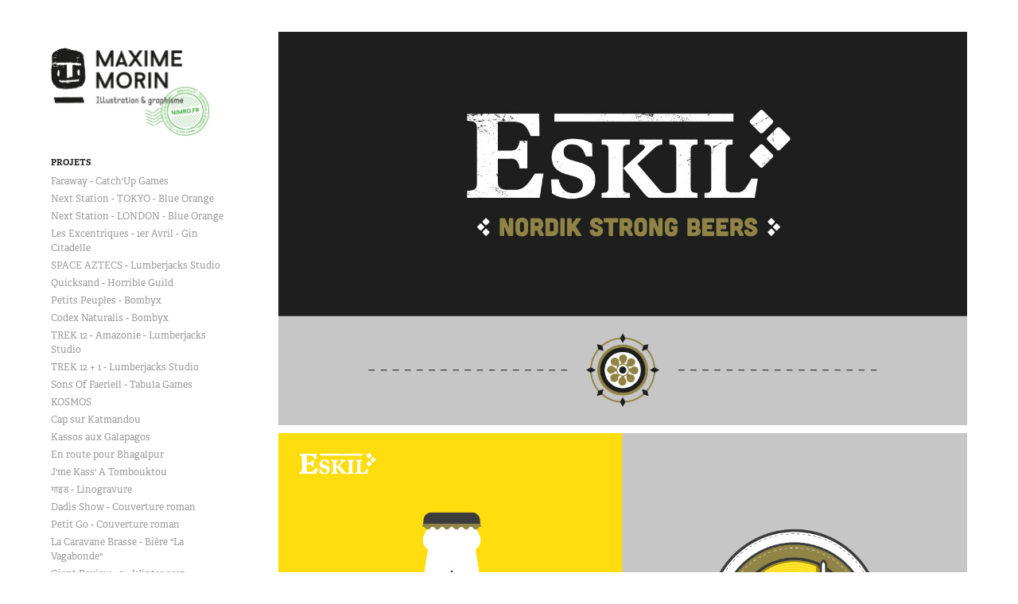

--- FILE ---
content_type: text/html; charset=utf-8
request_url: https://nimro.fr/-eskil-
body_size: 5688
content:
<!DOCTYPE HTML>
<html lang="en-US">
<head>
  <meta charset="UTF-8" />
  <meta name="viewport" content="width=device-width, initial-scale=1" />
      <meta name="keywords"  content="Adobe Portfolio,beer,beers,blond,viking,nordik,strong,brand,ale,ales,warrior,legend,north,Picto,icons,warriors" />
      <meta name="description"  content="Personal project." />
      <meta name="twitter:card"  content="summary_large_image" />
      <meta name="twitter:site"  content="@AdobePortfolio" />
      <meta  property="og:title" content="Maxime Morin Nimro - Eskil" />
      <meta  property="og:description" content="Personal project." />
      <meta  property="og:image" content="https://cdn.myportfolio.com/3bc8aa029ef34997d78170ae2eb505c5/ad9c4b59eeba22c483cc6c59c5f5eba5050ead8c2a4432ed1227ef5a724f21f1f064f0a513b3b27c_car_202x158.jpg?h=6b432b1551630935e4908ca39e1696b0&amp;url=aHR0cHM6Ly9taXItczMtY2RuLWNmLmJlaGFuY2UubmV0L3Byb2plY3RzL29yaWdpbmFsL2M5ZmQ0OTMxMjI0NTg5LlkzSnZjQ3cwTURRc016RTJMREFzTUEuanBn" />
        <link rel="icon" href="https://cdn.myportfolio.com/3bc8aa029ef34997d78170ae2eb505c5/ac16c472-d1ad-466e-8d65-18cb354dc28d_carw_1x1x32.jpg?h=3c2a1fdfd66666d22fadbe33d4db2cfe" />
      <link rel="stylesheet" href="/dist/css/main.css" type="text/css" />
      <link rel="stylesheet" href="https://cdn.myportfolio.com/3bc8aa029ef34997d78170ae2eb505c5/717829a48b5fad64747b7bf2f577ae731709809381.css?h=07750ced7a58141c62c90d8e779c733f" type="text/css" />
    <link rel="canonical" href="https://nimro.fr/-eskil-" />
      <title>Maxime Morin Nimro - Eskil</title>
    <script type="text/javascript" src="//use.typekit.net/ik/[base64].js?cb=35f77bfb8b50944859ea3d3804e7194e7a3173fb" async onload="
    try {
      window.Typekit.load();
    } catch (e) {
      console.warn('Typekit not loaded.');
    }
    "></script>
</head>
  <body class="transition-enabled">  <div class='page-background-video page-background-video-with-panel'>
  </div>
  <div class="js-responsive-nav">
    <div class="responsive-nav has-social">
      <div class="close-responsive-click-area js-close-responsive-nav">
        <div class="close-responsive-button"></div>
      </div>
          <nav data-hover-hint="nav">
              <ul class="group">
                  <li class="gallery-title"><a href="/projects"  >Projets</a></li>
            <li class="project-title"><a href="/faraway-catchup-games"  >Faraway - Catch'Up Games</a></li>
            <li class="project-title"><a href="/next-station-tokyo-blue-orange"  >Next Station - TOKYO - Blue Orange</a></li>
            <li class="project-title"><a href="/next-station-london-blue-orange"  >Next Station - LONDON - Blue Orange</a></li>
            <li class="project-title"><a href="/les-excentriques-la-gazette-du-gin-citadelle-1er-avril"  >Les Excentriques - 1er Avril - Gin Citadelle</a></li>
            <li class="project-title"><a href="/space-aztecs-lumberjacks"  >SPACE AZTECS - Lumberjacks Studio</a></li>
            <li class="project-title"><a href="/quicksand-horrible-guild"  >Quicksand - Horrible Guild</a></li>
            <li class="project-title"><a href="/petits-peuples-bombyx"  >Petits Peuples - Bombyx</a></li>
            <li class="project-title"><a href="/codex-naturalis-bombyx"  >Codex Naturalis - Bombyx</a></li>
            <li class="project-title"><a href="/trek-12-amazonie"  >TREK 12 - Amazonie - Lumberjacks Studio</a></li>
            <li class="project-title"><a href="/trek-12-1-lumberjacks-studio"  >TREK 12 + 1 - Lumberjacks Studio</a></li>
            <li class="project-title"><a href="/sons-of-faeriell-tabula-games"  >Sons Of Faeriell - Tabula Games</a></li>
            <li class="project-title"><a href="/kosmos"  >KOSMOS</a></li>
            <li class="project-title"><a href="/cap-sur-katmandou"  >Cap sur Katmandou</a></li>
            <li class="project-title"><a href="/kassos-aux-galapagos"  >Kassos aux Galapagos</a></li>
            <li class="project-title"><a href="/en-route-pour-bhagalpur"  >En route pour Bhagalpur</a></li>
            <li class="project-title"><a href="/tombouktou"  >J'me Kass' A Tombouktou</a></li>
            <li class="project-title"><a href="/i-linogravure"  >गाइड - Linogravure</a></li>
            <li class="project-title"><a href="/dadis-show"  >Dadis Show - Couverture roman</a></li>
            <li class="project-title"><a href="/petit-go-couverture-roman"  >Petit Go - Couverture roman</a></li>
            <li class="project-title"><a href="/la-caravane-brasse-biere-la-vagabonde"  >La Caravane Brasse - Bière &quot;La Vagabonde&quot;</a></li>
            <li class="project-title"><a href="/giant-review-2-winter-2017"  >Giant Review #2 - Winter 2017</a></li>
            <li class="project-title"><a href="/giant-review-spring-2016"  >Giant Review #1 - Spring 2016</a></li>
            <li class="project-title"><a href="/qui-suis-je-fleurus"  >Qui suis-je ? Fleurus</a></li>
            <li class="project-title"><a href="/-eskil-" class="active" >Eskil</a></li>
            <li class="project-title"><a href="/sirops-lazaro"  >Sirops Lazaro</a></li>
            <li class="project-title"><a href="/maninkari-02"  >Maninkari - 02</a></li>
            <li class="project-title"><a href="/maninkari-01"  >Maninkari - 01</a></li>
            <li class="project-title"><a href="/totems-pamache"  >Totems Pamache</a></li>
            <li class="project-title"><a href="/en-attendant-la-guerre"  >En Attendant la Guerre</a></li>
            <li class="project-title"><a href="/huasca"  >Huasca</a></li>
            <li class="project-title"><a href="/dia-de-los-muertos"  >Dia de Los Muertos</a></li>
            <li class="project-title"><a href="/cab3zas"  >Cab3zas</a></li>
            <li class="project-title"><a href="/unwanted"  >UnWanted</a></li>
            <li class="project-title"><a href="/vux-2014-bambam"  >Vœux 2014 - Bambam</a></li>
            <li class="project-title"><a href="/taluka-casino"  >Taluka Casino</a></li>
            <li class="project-title"><a href="/astronote"  >Astronote</a></li>
            <li class="project-title"><a href="/yukamis"  >Yukamis</a></li>
            <li class="project-title"><a href="/yukamis-2"  >Yukamis 2</a></li>
            <li class="project-title"><a href="/agnostik"  >Agnostik</a></li>
            <li class="project-title"><a href="/ixiade-design-agency"  >Ixiade / Design agency</a></li>
            <li class="project-title"><a href="/map-of-the-grenoble-agglomeration"  >Map of the Grenoble agglomeration</a></li>
            <li class="project-title"><a href="/portes-du-vercors-la-mtro"  >Portes du Vercors - La Métro</a></li>
            <li class="project-title"><a href="/artis-la-mtro"  >Artis - La métro</a></li>
            <li class="project-title"><a href="/fab-lab-quest-ce-que-tu-fabriques-"  >Fab Lab - Qu'est-ce que tu fabriques ?</a></li>
            <li class="project-title"><a href="/frquence-ecoles-brochure"  >Fréquence Ecoles - Brochure</a></li>
            <li class="project-title"><a href="/muse-edf-hydrlec"  >Musée EDF Hydrélec.</a></li>
            <li class="project-title"><a href="/les-invites-de-villeurbanne"  >Les Invites de Villeurbanne</a></li>
            <li class="project-title"><a href="/bambams-2013"  >Bambam's 2013</a></li>
            <li class="project-title"><a href="/mozom"  >Mozom</a></li>
            <li class="project-title"><a href="/playing-cards"  >Playing Cards</a></li>
            <li class="project-title"><a href="/mind-drifted"  >Mind Drifted</a></li>
              </ul>
      <div class="page-title">
        <a href="/contact" >Contact</a>
      </div>
      <div class="link-title">
        <a href="https://www.behance.net/nimro" target="_blank">Behance</a>
      </div>
      <div class="link-title">
        <a href="https://www.facebook.com/nimro/" target="_blank">Facebook</a>
      </div>
      <div class="link-title">
        <a href="https://www.instagram.com/nimro_illustration/" target="_blank">Instagram</a>
      </div>
      <div class="link-title">
        <a href="http://www.studiobambam.com/" target="_blank">Studio Bambam</a>
      </div>
      <div class="link-title">
        <a href="https://www.behance.net/bambam" target="_blank">Studio Bambam - Behance</a>
      </div>
              <div class="social pf-nav-social" data-hover-hint="navSocialIcons">
                <ul>
                </ul>
              </div>
          </nav>
    </div>
  </div>
  <div class="site-wrap cfix js-site-wrap">
    <div class="site-container">
      <div class="site-content e2e-site-content">
        <div class="sidebar-content">
          <header class="site-header">
              <div class="logo-wrap" data-hover-hint="logo">
                    <div class="logo e2e-site-logo-text logo-image  ">
    <a href="/projects" class="image-normal image-link">
      <img src="https://cdn.myportfolio.com/3bc8aa029ef34997d78170ae2eb505c5/64a5d6c7-e769-4204-9c43-86f9e71e04ba_rwc_0x0x440x230x4096.jpg?h=f3af2da66e75724fec45615f54e3e06b" alt="Maxime Morin">
    </a>
</div>
              </div>
  <div class="hamburger-click-area js-hamburger">
    <div class="hamburger">
      <i></i>
      <i></i>
      <i></i>
    </div>
  </div>
          </header>
              <nav data-hover-hint="nav">
              <ul class="group">
                  <li class="gallery-title"><a href="/projects"  >Projets</a></li>
            <li class="project-title"><a href="/faraway-catchup-games"  >Faraway - Catch'Up Games</a></li>
            <li class="project-title"><a href="/next-station-tokyo-blue-orange"  >Next Station - TOKYO - Blue Orange</a></li>
            <li class="project-title"><a href="/next-station-london-blue-orange"  >Next Station - LONDON - Blue Orange</a></li>
            <li class="project-title"><a href="/les-excentriques-la-gazette-du-gin-citadelle-1er-avril"  >Les Excentriques - 1er Avril - Gin Citadelle</a></li>
            <li class="project-title"><a href="/space-aztecs-lumberjacks"  >SPACE AZTECS - Lumberjacks Studio</a></li>
            <li class="project-title"><a href="/quicksand-horrible-guild"  >Quicksand - Horrible Guild</a></li>
            <li class="project-title"><a href="/petits-peuples-bombyx"  >Petits Peuples - Bombyx</a></li>
            <li class="project-title"><a href="/codex-naturalis-bombyx"  >Codex Naturalis - Bombyx</a></li>
            <li class="project-title"><a href="/trek-12-amazonie"  >TREK 12 - Amazonie - Lumberjacks Studio</a></li>
            <li class="project-title"><a href="/trek-12-1-lumberjacks-studio"  >TREK 12 + 1 - Lumberjacks Studio</a></li>
            <li class="project-title"><a href="/sons-of-faeriell-tabula-games"  >Sons Of Faeriell - Tabula Games</a></li>
            <li class="project-title"><a href="/kosmos"  >KOSMOS</a></li>
            <li class="project-title"><a href="/cap-sur-katmandou"  >Cap sur Katmandou</a></li>
            <li class="project-title"><a href="/kassos-aux-galapagos"  >Kassos aux Galapagos</a></li>
            <li class="project-title"><a href="/en-route-pour-bhagalpur"  >En route pour Bhagalpur</a></li>
            <li class="project-title"><a href="/tombouktou"  >J'me Kass' A Tombouktou</a></li>
            <li class="project-title"><a href="/i-linogravure"  >गाइड - Linogravure</a></li>
            <li class="project-title"><a href="/dadis-show"  >Dadis Show - Couverture roman</a></li>
            <li class="project-title"><a href="/petit-go-couverture-roman"  >Petit Go - Couverture roman</a></li>
            <li class="project-title"><a href="/la-caravane-brasse-biere-la-vagabonde"  >La Caravane Brasse - Bière &quot;La Vagabonde&quot;</a></li>
            <li class="project-title"><a href="/giant-review-2-winter-2017"  >Giant Review #2 - Winter 2017</a></li>
            <li class="project-title"><a href="/giant-review-spring-2016"  >Giant Review #1 - Spring 2016</a></li>
            <li class="project-title"><a href="/qui-suis-je-fleurus"  >Qui suis-je ? Fleurus</a></li>
            <li class="project-title"><a href="/-eskil-" class="active" >Eskil</a></li>
            <li class="project-title"><a href="/sirops-lazaro"  >Sirops Lazaro</a></li>
            <li class="project-title"><a href="/maninkari-02"  >Maninkari - 02</a></li>
            <li class="project-title"><a href="/maninkari-01"  >Maninkari - 01</a></li>
            <li class="project-title"><a href="/totems-pamache"  >Totems Pamache</a></li>
            <li class="project-title"><a href="/en-attendant-la-guerre"  >En Attendant la Guerre</a></li>
            <li class="project-title"><a href="/huasca"  >Huasca</a></li>
            <li class="project-title"><a href="/dia-de-los-muertos"  >Dia de Los Muertos</a></li>
            <li class="project-title"><a href="/cab3zas"  >Cab3zas</a></li>
            <li class="project-title"><a href="/unwanted"  >UnWanted</a></li>
            <li class="project-title"><a href="/vux-2014-bambam"  >Vœux 2014 - Bambam</a></li>
            <li class="project-title"><a href="/taluka-casino"  >Taluka Casino</a></li>
            <li class="project-title"><a href="/astronote"  >Astronote</a></li>
            <li class="project-title"><a href="/yukamis"  >Yukamis</a></li>
            <li class="project-title"><a href="/yukamis-2"  >Yukamis 2</a></li>
            <li class="project-title"><a href="/agnostik"  >Agnostik</a></li>
            <li class="project-title"><a href="/ixiade-design-agency"  >Ixiade / Design agency</a></li>
            <li class="project-title"><a href="/map-of-the-grenoble-agglomeration"  >Map of the Grenoble agglomeration</a></li>
            <li class="project-title"><a href="/portes-du-vercors-la-mtro"  >Portes du Vercors - La Métro</a></li>
            <li class="project-title"><a href="/artis-la-mtro"  >Artis - La métro</a></li>
            <li class="project-title"><a href="/fab-lab-quest-ce-que-tu-fabriques-"  >Fab Lab - Qu'est-ce que tu fabriques ?</a></li>
            <li class="project-title"><a href="/frquence-ecoles-brochure"  >Fréquence Ecoles - Brochure</a></li>
            <li class="project-title"><a href="/muse-edf-hydrlec"  >Musée EDF Hydrélec.</a></li>
            <li class="project-title"><a href="/les-invites-de-villeurbanne"  >Les Invites de Villeurbanne</a></li>
            <li class="project-title"><a href="/bambams-2013"  >Bambam's 2013</a></li>
            <li class="project-title"><a href="/mozom"  >Mozom</a></li>
            <li class="project-title"><a href="/playing-cards"  >Playing Cards</a></li>
            <li class="project-title"><a href="/mind-drifted"  >Mind Drifted</a></li>
              </ul>
      <div class="page-title">
        <a href="/contact" >Contact</a>
      </div>
      <div class="link-title">
        <a href="https://www.behance.net/nimro" target="_blank">Behance</a>
      </div>
      <div class="link-title">
        <a href="https://www.facebook.com/nimro/" target="_blank">Facebook</a>
      </div>
      <div class="link-title">
        <a href="https://www.instagram.com/nimro_illustration/" target="_blank">Instagram</a>
      </div>
      <div class="link-title">
        <a href="http://www.studiobambam.com/" target="_blank">Studio Bambam</a>
      </div>
      <div class="link-title">
        <a href="https://www.behance.net/bambam" target="_blank">Studio Bambam - Behance</a>
      </div>
                  <div class="social pf-nav-social" data-hover-hint="navSocialIcons">
                    <ul>
                    </ul>
                  </div>
              </nav>
        </div>
        <main>
  <div class="page-container" data-context="page.page.container" data-hover-hint="pageContainer">
    <section class="page standard-modules">
        <header class="page-header content" data-context="pages" data-identity="id:p56a76922413b0f3a9d970f36c208a3085925db0e590862cf0fff3">
        </header>
      <div class="page-content js-page-content" data-context="pages" data-identity="id:p56a76922413b0f3a9d970f36c208a3085925db0e590862cf0fff3">
        <div id="project-canvas" class="js-project-modules modules content">
          <div id="project-modules">
              
              <div class="project-module module image project-module-image js-js-project-module"  style="padding-top: 0px;
padding-bottom: 10px;
  max-width: 1200px;
  float: left;
  clear: both;
">

  

  
     <div class="js-lightbox" data-src="https://cdn.myportfolio.com/3bc8aa029ef34997d78170ae2eb505c5/46fd86480c4c0bd87736682f.jpg?h=3ab10a3a74f9c3411923349cdef3e9fe">
           <img
             class="js-lazy e2e-site-project-module-image"
             src="[data-uri]"
             data-src="https://cdn.myportfolio.com/3bc8aa029ef34997d78170ae2eb505c5/46fd86480c4c0bd87736682f_rw_1920.jpg?h=c915203920088e73a05550d30457d99d"
             data-srcset="https://cdn.myportfolio.com/3bc8aa029ef34997d78170ae2eb505c5/46fd86480c4c0bd87736682f_rw_600.jpg?h=2901818ba29e00cf972a8a26b7d9a829 600w,https://cdn.myportfolio.com/3bc8aa029ef34997d78170ae2eb505c5/46fd86480c4c0bd87736682f_rw_1200.jpg?h=fa899689be60fb1d725ecd092ded9d27 1200w,https://cdn.myportfolio.com/3bc8aa029ef34997d78170ae2eb505c5/46fd86480c4c0bd87736682f_rw_1920.jpg?h=c915203920088e73a05550d30457d99d 1400w,"
             data-sizes="(max-width: 1400px) 100vw, 1400px"
             width="1400"
             height="0"
             style="padding-bottom: 57%; background: rgba(0, 0, 0, 0.03)"
             
           >
     </div>
  

</div>

              
              
              
              
              
              
              
              
              
              <div class="project-module module image project-module-image js-js-project-module"  style="padding-top: 0px;
padding-bottom: 10px;
  width: 100%;
  max-width: 1200px;
  float: left;
  clear: both;
">

  

  
     <div class="js-lightbox" data-src="https://cdn.myportfolio.com/3bc8aa029ef34997d78170ae2eb505c5/65e9aebdba1b23e84a43e82b.jpg?h=78796b3fded1ab450df45539643baa6e">
           <img
             class="js-lazy e2e-site-project-module-image"
             src="[data-uri]"
             data-src="https://cdn.myportfolio.com/3bc8aa029ef34997d78170ae2eb505c5/65e9aebdba1b23e84a43e82b_rw_1920.jpg?h=b3133e1342db6224e50231d94a75289d"
             data-srcset="https://cdn.myportfolio.com/3bc8aa029ef34997d78170ae2eb505c5/65e9aebdba1b23e84a43e82b_rw_600.jpg?h=141eccfd1258163373a0b37646e89e99 600w,https://cdn.myportfolio.com/3bc8aa029ef34997d78170ae2eb505c5/65e9aebdba1b23e84a43e82b_rw_1200.jpg?h=1fe86173fdd2091249706716b6899d78 1200w,https://cdn.myportfolio.com/3bc8aa029ef34997d78170ae2eb505c5/65e9aebdba1b23e84a43e82b_rw_1920.jpg?h=b3133e1342db6224e50231d94a75289d 1400w,"
             data-sizes="(max-width: 1400px) 100vw, 1400px"
             width="1400"
             height="0"
             style="padding-bottom: 80%; background: rgba(0, 0, 0, 0.03)"
             
           >
     </div>
  

</div>

              
              
              
              
              
              
              
              
              
              <div class="project-module module image project-module-image js-js-project-module"  style="padding-top: 0px;
padding-bottom: 10px;
  width: 100%;
  max-width: 1200px;
  float: left;
  clear: both;
">

  

  
     <div class="js-lightbox" data-src="https://cdn.myportfolio.com/3bc8aa029ef34997d78170ae2eb505c5/f49a74f3381812be0eccfa0b.jpg?h=2af3e431364b027a97aa8f7fc2adb4f2">
           <img
             class="js-lazy e2e-site-project-module-image"
             src="[data-uri]"
             data-src="https://cdn.myportfolio.com/3bc8aa029ef34997d78170ae2eb505c5/f49a74f3381812be0eccfa0b_rw_1920.jpg?h=25691964230acf0a9d39b4da4cff98a4"
             data-srcset="https://cdn.myportfolio.com/3bc8aa029ef34997d78170ae2eb505c5/f49a74f3381812be0eccfa0b_rw_600.jpg?h=b6bd615250741804a13887fa079e083a 600w,https://cdn.myportfolio.com/3bc8aa029ef34997d78170ae2eb505c5/f49a74f3381812be0eccfa0b_rw_1200.jpg?h=3505ce9639aafddc132d93b109afca7d 1200w,https://cdn.myportfolio.com/3bc8aa029ef34997d78170ae2eb505c5/f49a74f3381812be0eccfa0b_rw_1920.jpg?h=25691964230acf0a9d39b4da4cff98a4 1400w,"
             data-sizes="(max-width: 1400px) 100vw, 1400px"
             width="1400"
             height="0"
             style="padding-bottom: 80%; background: rgba(0, 0, 0, 0.03)"
             
           >
     </div>
  

</div>

              
              
              
              
              
              
              
              
              
              <div class="project-module module image project-module-image js-js-project-module"  style="padding-top: 0px;
padding-bottom: 10px;
  width: 100%;
  max-width: 1200px;
  float: left;
  clear: both;
">

  

  
     <div class="js-lightbox" data-src="https://cdn.myportfolio.com/3bc8aa029ef34997d78170ae2eb505c5/76e393c5956e1b6cd5e07417.jpg?h=d371c5b7bd0beec80ea9c46828f5edf1">
           <img
             class="js-lazy e2e-site-project-module-image"
             src="[data-uri]"
             data-src="https://cdn.myportfolio.com/3bc8aa029ef34997d78170ae2eb505c5/76e393c5956e1b6cd5e07417_rw_1920.jpg?h=e888d1065b76acc3e11d1ed19cb3aeec"
             data-srcset="https://cdn.myportfolio.com/3bc8aa029ef34997d78170ae2eb505c5/76e393c5956e1b6cd5e07417_rw_600.jpg?h=9aea64c902e716c8ec0fba1a2099cc13 600w,https://cdn.myportfolio.com/3bc8aa029ef34997d78170ae2eb505c5/76e393c5956e1b6cd5e07417_rw_1200.jpg?h=8ac09e08ce09deff0c06debda5c1b744 1200w,https://cdn.myportfolio.com/3bc8aa029ef34997d78170ae2eb505c5/76e393c5956e1b6cd5e07417_rw_1920.jpg?h=e888d1065b76acc3e11d1ed19cb3aeec 1400w,"
             data-sizes="(max-width: 1400px) 100vw, 1400px"
             width="1400"
             height="0"
             style="padding-bottom: 80%; background: rgba(0, 0, 0, 0.03)"
             
           >
     </div>
  

</div>

              
              
              
              
              
              
              
              
              
              <div class="project-module module image project-module-image js-js-project-module"  style="padding-top: 0px;
padding-bottom: 10px;
  width: 100%;
  max-width: 1200px;
  float: left;
  clear: both;
">

  

  
     <div class="js-lightbox" data-src="https://cdn.myportfolio.com/3bc8aa029ef34997d78170ae2eb505c5/4b4adcf737024d94760c0111.jpg?h=dadef3793b4e3dd9ebb28dc40b218074">
           <img
             class="js-lazy e2e-site-project-module-image"
             src="[data-uri]"
             data-src="https://cdn.myportfolio.com/3bc8aa029ef34997d78170ae2eb505c5/4b4adcf737024d94760c0111_rw_1920.jpg?h=ec64b1033fac91eab53d5c442c038011"
             data-srcset="https://cdn.myportfolio.com/3bc8aa029ef34997d78170ae2eb505c5/4b4adcf737024d94760c0111_rw_600.jpg?h=2838c683df27064662d071f2506346b8 600w,https://cdn.myportfolio.com/3bc8aa029ef34997d78170ae2eb505c5/4b4adcf737024d94760c0111_rw_1200.jpg?h=7f5dcdc07c14e8d95f27320526915c73 1200w,https://cdn.myportfolio.com/3bc8aa029ef34997d78170ae2eb505c5/4b4adcf737024d94760c0111_rw_1920.jpg?h=ec64b1033fac91eab53d5c442c038011 1400w,"
             data-sizes="(max-width: 1400px) 100vw, 1400px"
             width="1400"
             height="0"
             style="padding-bottom: 80%; background: rgba(0, 0, 0, 0.03)"
             
           >
     </div>
  

</div>

              
              
              
              
              
              
              
              
              
              <div class="project-module module image project-module-image js-js-project-module"  style="padding-top: 0px;
padding-bottom: 10px;
  width: 100%;
  max-width: 1200px;
  float: left;
  clear: both;
">

  

  
     <div class="js-lightbox" data-src="https://cdn.myportfolio.com/3bc8aa029ef34997d78170ae2eb505c5/c247d7c8cb3fd009ffc1f589.jpg?h=bc4e4db4194a217d85bf34d943f1365d">
           <img
             class="js-lazy e2e-site-project-module-image"
             src="[data-uri]"
             data-src="https://cdn.myportfolio.com/3bc8aa029ef34997d78170ae2eb505c5/c247d7c8cb3fd009ffc1f589_rw_1920.jpg?h=ff58ba632bf5a00cd8f199e51ccfdc3c"
             data-srcset="https://cdn.myportfolio.com/3bc8aa029ef34997d78170ae2eb505c5/c247d7c8cb3fd009ffc1f589_rw_600.jpg?h=013e89928e2d399ae1944b9bbc72e551 600w,https://cdn.myportfolio.com/3bc8aa029ef34997d78170ae2eb505c5/c247d7c8cb3fd009ffc1f589_rw_1200.jpg?h=fb71a43fbf20aedef22246a558116860 1200w,https://cdn.myportfolio.com/3bc8aa029ef34997d78170ae2eb505c5/c247d7c8cb3fd009ffc1f589_rw_1920.jpg?h=ff58ba632bf5a00cd8f199e51ccfdc3c 1400w,"
             data-sizes="(max-width: 1400px) 100vw, 1400px"
             width="1400"
             height="0"
             style="padding-bottom: 80%; background: rgba(0, 0, 0, 0.03)"
             
           >
     </div>
  

</div>

              
              
              
              
              
              
              
              
              
              <div class="project-module module image project-module-image js-js-project-module"  style="padding-top: 0px;
padding-bottom: 10px;
  width: 100%;
  max-width: 1200px;
  float: left;
  clear: both;
">

  

  
     <div class="js-lightbox" data-src="https://cdn.myportfolio.com/3bc8aa029ef34997d78170ae2eb505c5/17ea398a9b378ac632ac02a6.jpg?h=387aeb370ec6c9d4fd7c7e7de8e9421b">
           <img
             class="js-lazy e2e-site-project-module-image"
             src="[data-uri]"
             data-src="https://cdn.myportfolio.com/3bc8aa029ef34997d78170ae2eb505c5/17ea398a9b378ac632ac02a6_rw_1920.jpg?h=0c9c0a08e07e095f3977a797bf18e681"
             data-srcset="https://cdn.myportfolio.com/3bc8aa029ef34997d78170ae2eb505c5/17ea398a9b378ac632ac02a6_rw_600.jpg?h=c6bc1feb4c1f4c0208041a0a5d55fa8d 600w,https://cdn.myportfolio.com/3bc8aa029ef34997d78170ae2eb505c5/17ea398a9b378ac632ac02a6_rw_1200.jpg?h=0394017560a95d547b9b83cdc118d5b3 1200w,https://cdn.myportfolio.com/3bc8aa029ef34997d78170ae2eb505c5/17ea398a9b378ac632ac02a6_rw_1920.jpg?h=0c9c0a08e07e095f3977a797bf18e681 1400w,"
             data-sizes="(max-width: 1400px) 100vw, 1400px"
             width="1400"
             height="0"
             style="padding-bottom: 80%; background: rgba(0, 0, 0, 0.03)"
             
           >
     </div>
  

</div>

              
              
              
              
              
              
              
              
              
              <div class="project-module module image project-module-image js-js-project-module"  style="padding-top: 0px;
padding-bottom: 10px;
  width: 100%;
  max-width: 1200px;
  float: left;
  clear: both;
">

  

  
     <div class="js-lightbox" data-src="https://cdn.myportfolio.com/3bc8aa029ef34997d78170ae2eb505c5/49628afafa102e555c550fe0.jpg?h=c2717137b3323e2f084d70b0d91aa9d6">
           <img
             class="js-lazy e2e-site-project-module-image"
             src="[data-uri]"
             data-src="https://cdn.myportfolio.com/3bc8aa029ef34997d78170ae2eb505c5/49628afafa102e555c550fe0_rw_1920.jpg?h=12a90efeb2ea67de83a607b81b3b0b91"
             data-srcset="https://cdn.myportfolio.com/3bc8aa029ef34997d78170ae2eb505c5/49628afafa102e555c550fe0_rw_600.jpg?h=ba99b03925efa922907ad875feb3ea3a 600w,https://cdn.myportfolio.com/3bc8aa029ef34997d78170ae2eb505c5/49628afafa102e555c550fe0_rw_1200.jpg?h=515fea4515576271f004204711a0faf2 1200w,https://cdn.myportfolio.com/3bc8aa029ef34997d78170ae2eb505c5/49628afafa102e555c550fe0_rw_1920.jpg?h=12a90efeb2ea67de83a607b81b3b0b91 1400w,"
             data-sizes="(max-width: 1400px) 100vw, 1400px"
             width="1400"
             height="0"
             style="padding-bottom: 42.83%; background: rgba(0, 0, 0, 0.03)"
             
           >
     </div>
  

</div>

              
              
              
              
              
              
              
              
              
              <div class="project-module module image project-module-image js-js-project-module"  style="padding-top: 0px;
padding-bottom: 10px;
  width: 100%;
  max-width: 1200px;
  float: left;
  clear: both;
">

  

  
     <div class="js-lightbox" data-src="https://cdn.myportfolio.com/3bc8aa029ef34997d78170ae2eb505c5/80142fd1c19378503ff9f82d.jpg?h=45ac3364b314fc032bcd3fe634912c83">
           <img
             class="js-lazy e2e-site-project-module-image"
             src="[data-uri]"
             data-src="https://cdn.myportfolio.com/3bc8aa029ef34997d78170ae2eb505c5/80142fd1c19378503ff9f82d_rw_1920.jpg?h=12871fdb9c77594cb59051aa90d83f1d"
             data-srcset="https://cdn.myportfolio.com/3bc8aa029ef34997d78170ae2eb505c5/80142fd1c19378503ff9f82d_rw_600.jpg?h=2f574bfcca5afb837ad9a22e594f68e7 600w,https://cdn.myportfolio.com/3bc8aa029ef34997d78170ae2eb505c5/80142fd1c19378503ff9f82d_rw_1200.jpg?h=ecc143d209b5ed4b4a900bac0f7439e2 1200w,https://cdn.myportfolio.com/3bc8aa029ef34997d78170ae2eb505c5/80142fd1c19378503ff9f82d_rw_1920.jpg?h=12871fdb9c77594cb59051aa90d83f1d 1400w,"
             data-sizes="(max-width: 1400px) 100vw, 1400px"
             width="1400"
             height="0"
             style="padding-bottom: 42.83%; background: rgba(0, 0, 0, 0.03)"
             
           >
     </div>
  

</div>

              
              
              
              
              
              
              
              
          </div>
        </div>
      </div>
    </section>
        <section class="back-to-top" data-hover-hint="backToTop">
          <a href="#"><span class="arrow">&uarr;</span><span class="preserve-whitespace">Back to Top</span></a>
        </section>
        <a class="back-to-top-fixed js-back-to-top back-to-top-fixed-with-panel" data-hover-hint="backToTop" data-hover-hint-placement="top-start" href="#">
          <svg version="1.1" id="Layer_1" xmlns="http://www.w3.org/2000/svg" xmlns:xlink="http://www.w3.org/1999/xlink" x="0px" y="0px"
           viewBox="0 0 26 26" style="enable-background:new 0 0 26 26;" xml:space="preserve" class="icon icon-back-to-top">
          <g>
            <path d="M13.8,1.3L21.6,9c0.1,0.1,0.1,0.3,0.2,0.4c0.1,0.1,0.1,0.3,0.1,0.4s0,0.3-0.1,0.4c-0.1,0.1-0.1,0.3-0.3,0.4
              c-0.1,0.1-0.2,0.2-0.4,0.3c-0.2,0.1-0.3,0.1-0.4,0.1c-0.1,0-0.3,0-0.4-0.1c-0.2-0.1-0.3-0.2-0.4-0.3L14.2,5l0,19.1
              c0,0.2-0.1,0.3-0.1,0.5c0,0.1-0.1,0.3-0.3,0.4c-0.1,0.1-0.2,0.2-0.4,0.3c-0.1,0.1-0.3,0.1-0.5,0.1c-0.1,0-0.3,0-0.4-0.1
              c-0.1-0.1-0.3-0.1-0.4-0.3c-0.1-0.1-0.2-0.2-0.3-0.4c-0.1-0.1-0.1-0.3-0.1-0.5l0-19.1l-5.7,5.7C6,10.8,5.8,10.9,5.7,11
              c-0.1,0.1-0.3,0.1-0.4,0.1c-0.2,0-0.3,0-0.4-0.1c-0.1-0.1-0.3-0.2-0.4-0.3c-0.1-0.1-0.1-0.2-0.2-0.4C4.1,10.2,4,10.1,4.1,9.9
              c0-0.1,0-0.3,0.1-0.4c0-0.1,0.1-0.3,0.3-0.4l7.7-7.8c0.1,0,0.2-0.1,0.2-0.1c0,0,0.1-0.1,0.2-0.1c0.1,0,0.2,0,0.2-0.1
              c0.1,0,0.1,0,0.2,0c0,0,0.1,0,0.2,0c0.1,0,0.2,0,0.2,0.1c0.1,0,0.1,0.1,0.2,0.1C13.7,1.2,13.8,1.2,13.8,1.3z"/>
          </g>
          </svg>
        </a>
  </div>
        </main>
      </div>
    </div>
  </div>
</body>
<script type="text/javascript">
  // fix for Safari's back/forward cache
  window.onpageshow = function(e) {
    if (e.persisted) { window.location.reload(); }
  };
</script>
  <script type="text/javascript">var __config__ = {"page_id":"p56a76922413b0f3a9d970f36c208a3085925db0e590862cf0fff3","theme":{"name":"basic"},"pageTransition":true,"linkTransition":true,"disableDownload":true,"localizedValidationMessages":{"required":"This field is required","Email":"This field must be a valid email address"},"lightbox":{"enabled":false},"cookie_banner":{"enabled":false}};</script>
  <script type="text/javascript" src="/site/translations?cb=35f77bfb8b50944859ea3d3804e7194e7a3173fb"></script>
  <script type="text/javascript" src="/dist/js/main.js?cb=35f77bfb8b50944859ea3d3804e7194e7a3173fb"></script>
</html>
